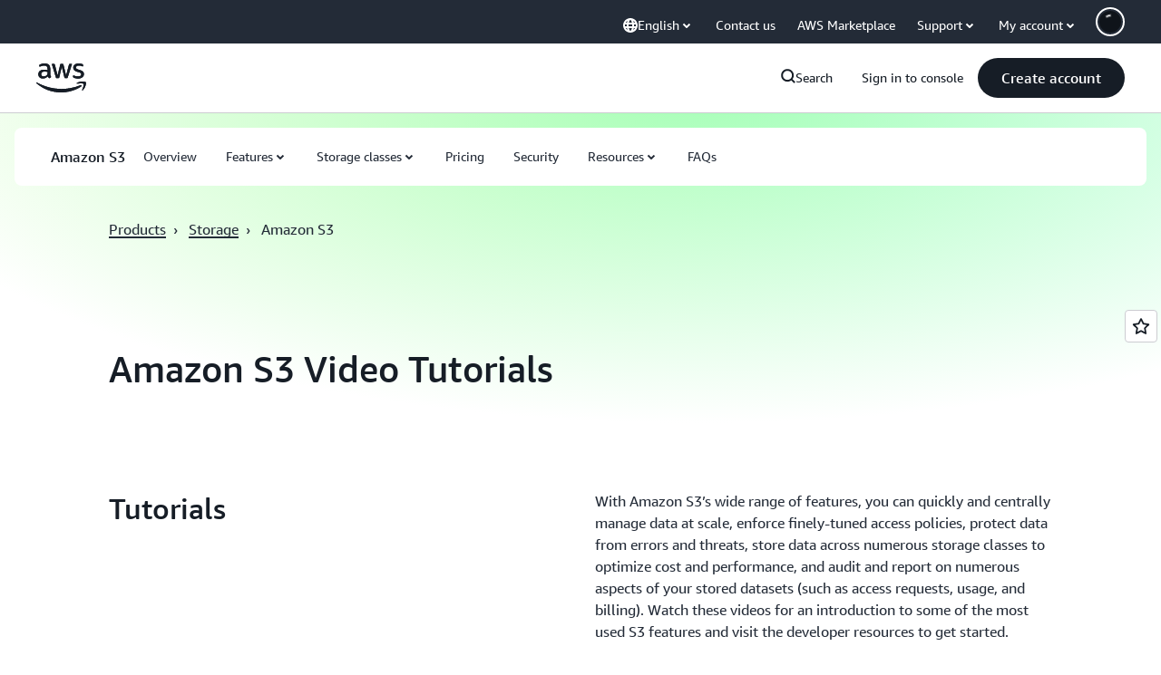

--- FILE ---
content_type: text/html;charset=UTF-8
request_url: https://amazonwebservicesinc.tt.omtrdc.net/m2/amazonwebservicesinc/ubox/raw?mboxPC=1768966458477-159837&mboxSession=1768966458475-362617&uniq=1768966458480-862724
body_size: -91
content:
{"url":"/en_US/optimization_testing/ccba-footer/master","campaignId":"610677","environmentId":"350","userPCId":"1768966458477-159837.44_0"}